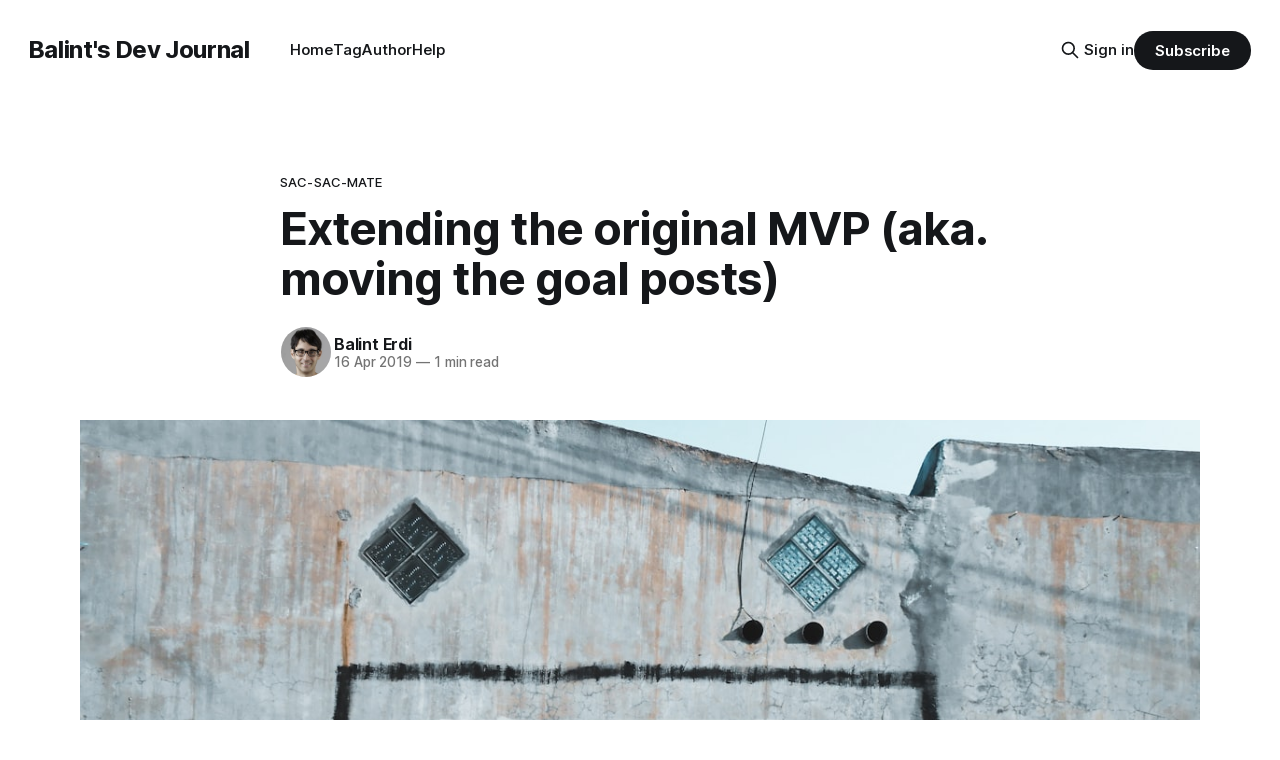

--- FILE ---
content_type: text/html; charset=utf-8
request_url: https://devjournal.balinterdi.com/extending-the-original-mvp/
body_size: 7674
content:
<!DOCTYPE html>
<html lang="en">
<head>

    <title>Extending the original MVP (aka. moving the goal posts)</title>
    <meta charset="utf-8">
    <meta name="viewport" content="width=device-width, initial-scale=1.0">
    
    <link rel="preload" as="style" href="https://devjournal.balinterdi.com/assets/built/screen.css?v=c20326dc68">
    <link rel="preload" as="script" href="https://devjournal.balinterdi.com/assets/built/source.js?v=c20326dc68">
    
    <link rel="preload" as="font" type="font/woff2" href="https://devjournal.balinterdi.com/assets/fonts/inter-roman.woff2?v=c20326dc68" crossorigin="anonymous">
<style>
    @font-face {
        font-family: "Inter";
        font-style: normal;
        font-weight: 100 900;
        font-display: optional;
        src: url(https://devjournal.balinterdi.com/assets/fonts/inter-roman.woff2?v=c20326dc68) format("woff2");
        unicode-range: U+0000-00FF, U+0131, U+0152-0153, U+02BB-02BC, U+02C6, U+02DA, U+02DC, U+0304, U+0308, U+0329, U+2000-206F, U+2074, U+20AC, U+2122, U+2191, U+2193, U+2212, U+2215, U+FEFF, U+FFFD;
    }
</style>

    <link rel="stylesheet" type="text/css" href="https://devjournal.balinterdi.com/assets/built/screen.css?v=c20326dc68">

    <style>
        :root {
            --background-color: #ffffff
        }
    </style>

    <script>
        /* The script for calculating the color contrast has been taken from
        https://gomakethings.com/dynamically-changing-the-text-color-based-on-background-color-contrast-with-vanilla-js/ */
        var accentColor = getComputedStyle(document.documentElement).getPropertyValue('--background-color');
        accentColor = accentColor.trim().slice(1);

        if (accentColor.length === 3) {
            accentColor = accentColor[0] + accentColor[0] + accentColor[1] + accentColor[1] + accentColor[2] + accentColor[2];
        }

        var r = parseInt(accentColor.substr(0, 2), 16);
        var g = parseInt(accentColor.substr(2, 2), 16);
        var b = parseInt(accentColor.substr(4, 2), 16);
        var yiq = ((r * 299) + (g * 587) + (b * 114)) / 1000;
        var textColor = (yiq >= 128) ? 'dark' : 'light';

        document.documentElement.className = `has-${textColor}-text`;
    </script>

    <link rel="canonical" href="https://devjournal.balinterdi.com/extending-the-original-mvp/">
    <meta name="referrer" content="no-referrer-when-downgrade">
    
    <meta property="og:site_name" content="Balint&#x27;s Dev Journal">
    <meta property="og:type" content="article">
    <meta property="og:title" content="Extending the original MVP (aka. moving the goal posts)">
    <meta property="og:description" content="At this point, I realized I&#x27;ve completed the pieces needed for my original,
self-inflicted MVP [https://devjournal.balinterdi.com/coming-up-with-an-mvp] .

However, I reckon that MVP wasn&#x27;t ambitious enough. At the risk of moving the
goal posts, I can now think of two features I&#x27;d like to extend the application
with">
    <meta property="og:url" content="https://devjournal.balinterdi.com/extending-the-original-mvp/">
    <meta property="og:image" content="https://images.unsplash.com/photo-1533322626998-7fe6c3d479ca?ixlib&#x3D;rb-1.2.1&amp;q&#x3D;80&amp;fm&#x3D;jpg&amp;crop&#x3D;entropy&amp;cs&#x3D;tinysrgb&amp;w&#x3D;1080&amp;fit&#x3D;max&amp;ixid&#x3D;eyJhcHBfaWQiOjExNzczfQ">
    <meta property="article:published_time" content="2019-04-16T08:32:34.000Z">
    <meta property="article:modified_time" content="2019-04-16T08:32:34.000Z">
    <meta property="article:tag" content="sac-sac-mate">
    <meta property="article:tag" content="thinking">
    
    <meta property="article:publisher" content="https://www.facebook.com/ghost">
    <meta name="twitter:card" content="summary_large_image">
    <meta name="twitter:title" content="Extending the original MVP (aka. moving the goal posts)">
    <meta name="twitter:description" content="At this point, I realized I&#x27;ve completed the pieces needed for my original,
self-inflicted MVP [https://devjournal.balinterdi.com/coming-up-with-an-mvp] .

However, I reckon that MVP wasn&#x27;t ambitious enough. At the risk of moving the
goal posts, I can now think of two features I&#x27;d like to extend the application
with">
    <meta name="twitter:url" content="https://devjournal.balinterdi.com/extending-the-original-mvp/">
    <meta name="twitter:image" content="https://images.unsplash.com/photo-1533322626998-7fe6c3d479ca?ixlib&#x3D;rb-1.2.1&amp;q&#x3D;80&amp;fm&#x3D;jpg&amp;crop&#x3D;entropy&amp;cs&#x3D;tinysrgb&amp;w&#x3D;1080&amp;fit&#x3D;max&amp;ixid&#x3D;eyJhcHBfaWQiOjExNzczfQ">
    <meta name="twitter:label1" content="Written by">
    <meta name="twitter:data1" content="Balint Erdi">
    <meta name="twitter:label2" content="Filed under">
    <meta name="twitter:data2" content="sac-sac-mate, thinking">
    <meta name="twitter:site" content="@baaz">
    <meta name="twitter:creator" content="@baaz">
    <meta property="og:image:width" content="1080">
    <meta property="og:image:height" content="608">
    
    <script type="application/ld+json">
{
    "@context": "https://schema.org",
    "@type": "Article",
    "publisher": {
        "@type": "Organization",
        "name": "Balint&#x27;s Dev Journal",
        "url": "https://devjournal.balinterdi.com/",
        "logo": {
            "@type": "ImageObject",
            "url": "https://devjournal.balinterdi.com/favicon.ico",
            "width": 48,
            "height": 48
        }
    },
    "author": {
        "@type": "Person",
        "name": "Balint Erdi",
        "image": {
            "@type": "ImageObject",
            "url": "//www.gravatar.com/avatar/891a8ee280b3722a080a7f7e47b53417?s=250&d=mm&r=x",
            "width": 250,
            "height": 250
        },
        "url": "https://devjournal.balinterdi.com/author/balint/",
        "sameAs": [
            "https://balinterdi.com",
            "https://x.com/baaz"
        ]
    },
    "headline": "Extending the original MVP (aka. moving the goal posts)",
    "url": "https://devjournal.balinterdi.com/extending-the-original-mvp/",
    "datePublished": "2019-04-16T08:32:34.000Z",
    "dateModified": "2019-04-16T08:32:34.000Z",
    "image": {
        "@type": "ImageObject",
        "url": "https://images.unsplash.com/photo-1533322626998-7fe6c3d479ca?ixlib=rb-1.2.1&q=80&fm=jpg&crop=entropy&cs=tinysrgb&w=1080&fit=max&ixid=eyJhcHBfaWQiOjExNzczfQ",
        "width": 1080,
        "height": 608
    },
    "keywords": "sac-sac-mate, thinking",
    "description": "At this point, I realized I&#x27;ve completed the pieces needed for my original,\nself-inflicted MVP [https://devjournal.balinterdi.com/coming-up-with-an-mvp] .\n\nHowever, I reckon that MVP wasn&#x27;t ambitious enough. At the risk of moving the\ngoal posts, I can now think of two features I&#x27;d like to extend the application\nwith before considering it an MVP.\n\n 1. Add the ability of stepping through a game on the Game details page. Chess\n    enthusiasts should be able to use either the prev and next buttons o",
    "mainEntityOfPage": "https://devjournal.balinterdi.com/extending-the-original-mvp/"
}
    </script>

    <meta name="generator" content="Ghost 6.13">
    <link rel="alternate" type="application/rss+xml" title="Balint&#x27;s Dev Journal" href="https://devjournal.balinterdi.com/rss/">
    <script defer src="https://cdn.jsdelivr.net/ghost/portal@~2.56/umd/portal.min.js" data-i18n="true" data-ghost="https://devjournal.balinterdi.com/" data-key="9a8df1eb4903e8d9c0244fa3c3" data-api="https://balinterdi.ghost.io/ghost/api/content/" data-locale="en" crossorigin="anonymous"></script><style id="gh-members-styles">.gh-post-upgrade-cta-content,
.gh-post-upgrade-cta {
    display: flex;
    flex-direction: column;
    align-items: center;
    font-family: -apple-system, BlinkMacSystemFont, 'Segoe UI', Roboto, Oxygen, Ubuntu, Cantarell, 'Open Sans', 'Helvetica Neue', sans-serif;
    text-align: center;
    width: 100%;
    color: #ffffff;
    font-size: 16px;
}

.gh-post-upgrade-cta-content {
    border-radius: 8px;
    padding: 40px 4vw;
}

.gh-post-upgrade-cta h2 {
    color: #ffffff;
    font-size: 28px;
    letter-spacing: -0.2px;
    margin: 0;
    padding: 0;
}

.gh-post-upgrade-cta p {
    margin: 20px 0 0;
    padding: 0;
}

.gh-post-upgrade-cta small {
    font-size: 16px;
    letter-spacing: -0.2px;
}

.gh-post-upgrade-cta a {
    color: #ffffff;
    cursor: pointer;
    font-weight: 500;
    box-shadow: none;
    text-decoration: underline;
}

.gh-post-upgrade-cta a:hover {
    color: #ffffff;
    opacity: 0.8;
    box-shadow: none;
    text-decoration: underline;
}

.gh-post-upgrade-cta a.gh-btn {
    display: block;
    background: #ffffff;
    text-decoration: none;
    margin: 28px 0 0;
    padding: 8px 18px;
    border-radius: 4px;
    font-size: 16px;
    font-weight: 600;
}

.gh-post-upgrade-cta a.gh-btn:hover {
    opacity: 0.92;
}</style>
    <script defer src="https://cdn.jsdelivr.net/ghost/sodo-search@~1.8/umd/sodo-search.min.js" data-key="9a8df1eb4903e8d9c0244fa3c3" data-styles="https://cdn.jsdelivr.net/ghost/sodo-search@~1.8/umd/main.css" data-sodo-search="https://balinterdi.ghost.io/" data-locale="en" crossorigin="anonymous"></script>
    
    <link href="https://devjournal.balinterdi.com/webmentions/receive/" rel="webmention">
    <script defer src="/public/cards.min.js?v=c20326dc68"></script>
    <link rel="stylesheet" type="text/css" href="/public/cards.min.css?v=c20326dc68">
    <script defer src="/public/member-attribution.min.js?v=c20326dc68"></script>
    <script defer src="/public/ghost-stats.min.js?v=c20326dc68" data-stringify-payload="false" data-datasource="analytics_events" data-storage="localStorage" data-host="https://devjournal.balinterdi.com/.ghost/analytics/api/v1/page_hit"  tb_site_uuid="15fd1c27-6155-4723-a580-bdacdc255001" tb_post_uuid="7a766d43-6557-47bd-943c-2323908896be" tb_post_type="post" tb_member_uuid="undefined" tb_member_status="undefined"></script><style>:root {--ghost-accent-color: #15171A;}</style>
    <link href="https://cdnjs.cloudflare.com/ajax/libs/prism/1.15.0/components/prism-css.min.js" rel="stylesheet" />
<!-- Global site tag (gtag.js) - Google Analytics -->
<script async src="https://www.googletagmanager.com/gtag/js?id=UA-12299794-7"></script>
<script>
  window.dataLayer = window.dataLayer || [];
  function gtag(){dataLayer.push(arguments);}
  gtag('js', new Date());

  gtag('config', 'UA-12299794-7');
</script>

</head>
<body class="post-template tag-sac-sac-mate tag-thinking has-sans-title has-sans-body">

<div class="gh-viewport">
    
    <header id="gh-navigation" class="gh-navigation is-left-logo gh-outer">
    <div class="gh-navigation-inner gh-inner">

        <div class="gh-navigation-brand">
            <a class="gh-navigation-logo is-title" href="https://devjournal.balinterdi.com">
                    Balint&#x27;s Dev Journal
            </a>
            <button class="gh-search gh-icon-button" aria-label="Search this site" data-ghost-search>
    <svg xmlns="http://www.w3.org/2000/svg" fill="none" viewBox="0 0 24 24" stroke="currentColor" stroke-width="2" width="20" height="20"><path stroke-linecap="round" stroke-linejoin="round" d="M21 21l-6-6m2-5a7 7 0 11-14 0 7 7 0 0114 0z"></path></svg></button>            <button class="gh-burger gh-icon-button" aria-label="Menu">
                <svg xmlns="http://www.w3.org/2000/svg" width="24" height="24" fill="currentColor" viewBox="0 0 256 256"><path d="M224,128a8,8,0,0,1-8,8H40a8,8,0,0,1,0-16H216A8,8,0,0,1,224,128ZM40,72H216a8,8,0,0,0,0-16H40a8,8,0,0,0,0,16ZM216,184H40a8,8,0,0,0,0,16H216a8,8,0,0,0,0-16Z"></path></svg>                <svg xmlns="http://www.w3.org/2000/svg" width="24" height="24" fill="currentColor" viewBox="0 0 256 256"><path d="M205.66,194.34a8,8,0,0,1-11.32,11.32L128,139.31,61.66,205.66a8,8,0,0,1-11.32-11.32L116.69,128,50.34,61.66A8,8,0,0,1,61.66,50.34L128,116.69l66.34-66.35a8,8,0,0,1,11.32,11.32L139.31,128Z"></path></svg>            </button>
        </div>

        <nav class="gh-navigation-menu">
            <ul class="nav">
    <li class="nav-home"><a href="https://devjournal.balinterdi.com/">Home</a></li>
    <li class="nav-tag"><a href="https://devjournal.balinterdi.com/tag/getting-started/">Tag</a></li>
    <li class="nav-author"><a href="https://devjournal.balinterdi.com/author/ghost/">Author</a></li>
    <li class="nav-help"><a href="https://docs.ghost.org">Help</a></li>
</ul>

        </nav>

        <div class="gh-navigation-actions">
                <button class="gh-search gh-icon-button" aria-label="Search this site" data-ghost-search>
    <svg xmlns="http://www.w3.org/2000/svg" fill="none" viewBox="0 0 24 24" stroke="currentColor" stroke-width="2" width="20" height="20"><path stroke-linecap="round" stroke-linejoin="round" d="M21 21l-6-6m2-5a7 7 0 11-14 0 7 7 0 0114 0z"></path></svg></button>                <div class="gh-navigation-members">
                            <a href="#/portal/signin" data-portal="signin">Sign in</a>
                                <a class="gh-button" href="#/portal/signup" data-portal="signup">Subscribe</a>
                </div>
        </div>

    </div>
</header>

    

<main class="gh-main">

    <article class="gh-article post tag-sac-sac-mate tag-thinking">

        <header class="gh-article-header gh-canvas">

                <a class="gh-article-tag" href="https://devjournal.balinterdi.com/tag/sac-sac-mate/">sac-sac-mate</a>
            <h1 class="gh-article-title is-title">Extending the original MVP (aka. moving the goal posts)</h1>

            <div class="gh-article-meta">
                <div class="gh-article-author-image instapaper_ignore">
                            <a href="/author/balint/">
                                <img class="author-profile-image" src="//www.gravatar.com/avatar/891a8ee280b3722a080a7f7e47b53417?s&#x3D;250&amp;d&#x3D;mm&amp;r&#x3D;x" alt="Balint Erdi">
                            </a>
                </div>
                <div class="gh-article-meta-wrapper">
                    <h4 class="gh-article-author-name"><a href="/author/balint/">Balint Erdi</a></h4>
                    <div class="gh-article-meta-content">
                        <time class="gh-article-meta-date" datetime="2019-04-16">16 Apr 2019</time>
                            <span class="gh-article-meta-length"><span class="bull">—</span> 1 min read</span>
                    </div>
                </div>
            </div>

                <figure class="gh-article-image">
        <img
            srcset="https://images.unsplash.com/photo-1533322626998-7fe6c3d479ca?ixlib&#x3D;rb-1.2.1&amp;q&#x3D;80&amp;fm&#x3D;jpg&amp;crop&#x3D;entropy&amp;cs&#x3D;tinysrgb&amp;fit&#x3D;max&amp;ixid&#x3D;eyJhcHBfaWQiOjExNzczfQ&amp;w&#x3D;320 320w,
                    https://images.unsplash.com/photo-1533322626998-7fe6c3d479ca?ixlib&#x3D;rb-1.2.1&amp;q&#x3D;80&amp;fm&#x3D;jpg&amp;crop&#x3D;entropy&amp;cs&#x3D;tinysrgb&amp;fit&#x3D;max&amp;ixid&#x3D;eyJhcHBfaWQiOjExNzczfQ&amp;w&#x3D;600 600w,
                    https://images.unsplash.com/photo-1533322626998-7fe6c3d479ca?ixlib&#x3D;rb-1.2.1&amp;q&#x3D;80&amp;fm&#x3D;jpg&amp;crop&#x3D;entropy&amp;cs&#x3D;tinysrgb&amp;fit&#x3D;max&amp;ixid&#x3D;eyJhcHBfaWQiOjExNzczfQ&amp;w&#x3D;960 960w,
                    https://images.unsplash.com/photo-1533322626998-7fe6c3d479ca?ixlib&#x3D;rb-1.2.1&amp;q&#x3D;80&amp;fm&#x3D;jpg&amp;crop&#x3D;entropy&amp;cs&#x3D;tinysrgb&amp;fit&#x3D;max&amp;ixid&#x3D;eyJhcHBfaWQiOjExNzczfQ&amp;w&#x3D;1200 1200w,
                    https://images.unsplash.com/photo-1533322626998-7fe6c3d479ca?ixlib&#x3D;rb-1.2.1&amp;q&#x3D;80&amp;fm&#x3D;jpg&amp;crop&#x3D;entropy&amp;cs&#x3D;tinysrgb&amp;fit&#x3D;max&amp;ixid&#x3D;eyJhcHBfaWQiOjExNzczfQ&amp;w&#x3D;2000 2000w"
            sizes="(max-width: 1200px) 100vw, 1120px"
            src="https://images.unsplash.com/photo-1533322626998-7fe6c3d479ca?ixlib&#x3D;rb-1.2.1&amp;q&#x3D;80&amp;fm&#x3D;jpg&amp;crop&#x3D;entropy&amp;cs&#x3D;tinysrgb&amp;fit&#x3D;max&amp;ixid&#x3D;eyJhcHBfaWQiOjExNzczfQ&amp;w&#x3D;1200"
            alt="Extending the original MVP (aka. moving the goal posts)"
        >
    </figure>

        </header>

        <section class="gh-content gh-canvas is-body">
            <p>At this point, I realized I've completed the pieces needed for <a href="https://devjournal.balinterdi.com/coming-up-with-an-mvp">my original, self-inflicted MVP</a> .</p><p>However, I reckon that MVP wasn't ambitious enough. At the risk of moving the goal posts, I can now think of two features I'd like to extend the application with before considering it an MVP.</p><ol><li>Add the ability of stepping through a game on the <strong>Game details page</strong>. Chess enthusiasts should be able to use either the prev and next buttons or the keyboard (on devices where this is applicable) to go through each move. The chess board naturally should reflect the move the visitor is at.</li><li>Add some real data. I maintain that having real Elo rankings for the players is not important for the MVP. However, as I was working on the Game details page , I realized that the ability to go through real games would add a lot of value to the app. At the same time, adding maybe 10-20 games to the "database" wouldn't mean a lot of effort, so why not do it?</li></ol><p>Once these features are finished, I'm going to put the app live so that people can play with it and report errors.</p><p>Now, onto some coding, this is so much fun!</p>
        </section>

    </article>


</main>


            <section class="gh-container is-grid gh-outer">
                <div class="gh-container-inner gh-inner">
                    <h2 class="gh-container-title">Read more</h2>
                    <div class="gh-feed">
                            <article class="gh-card post featured">
    <a class="gh-card-link" href="/do-pair-programming/">
            <figure class="gh-card-image">
                <img
                    srcset="https://images.unsplash.com/photo-1514996937319-344454492b37?crop&#x3D;entropy&amp;cs&#x3D;tinysrgb&amp;fit&#x3D;max&amp;fm&#x3D;webp&amp;ixid&#x3D;M3wxMTc3M3wwfDF8c2VhcmNofDF8fHBhaXIlMjBwcm9ncmFtbWluZ3xlbnwwfHx8fDE3MzgxMzQ0ODl8MA&amp;ixlib&#x3D;rb-4.0.3&amp;q&#x3D;80&amp;w&#x3D;160 160w,
                            https://images.unsplash.com/photo-1514996937319-344454492b37?crop&#x3D;entropy&amp;cs&#x3D;tinysrgb&amp;fit&#x3D;max&amp;fm&#x3D;webp&amp;ixid&#x3D;M3wxMTc3M3wwfDF8c2VhcmNofDF8fHBhaXIlMjBwcm9ncmFtbWluZ3xlbnwwfHx8fDE3MzgxMzQ0ODl8MA&amp;ixlib&#x3D;rb-4.0.3&amp;q&#x3D;80&amp;w&#x3D;320 320w,
                            https://images.unsplash.com/photo-1514996937319-344454492b37?crop&#x3D;entropy&amp;cs&#x3D;tinysrgb&amp;fit&#x3D;max&amp;fm&#x3D;webp&amp;ixid&#x3D;M3wxMTc3M3wwfDF8c2VhcmNofDF8fHBhaXIlMjBwcm9ncmFtbWluZ3xlbnwwfHx8fDE3MzgxMzQ0ODl8MA&amp;ixlib&#x3D;rb-4.0.3&amp;q&#x3D;80&amp;w&#x3D;600 600w,
                            https://images.unsplash.com/photo-1514996937319-344454492b37?crop&#x3D;entropy&amp;cs&#x3D;tinysrgb&amp;fit&#x3D;max&amp;fm&#x3D;webp&amp;ixid&#x3D;M3wxMTc3M3wwfDF8c2VhcmNofDF8fHBhaXIlMjBwcm9ncmFtbWluZ3xlbnwwfHx8fDE3MzgxMzQ0ODl8MA&amp;ixlib&#x3D;rb-4.0.3&amp;q&#x3D;80&amp;w&#x3D;960 960w,
                            https://images.unsplash.com/photo-1514996937319-344454492b37?crop&#x3D;entropy&amp;cs&#x3D;tinysrgb&amp;fit&#x3D;max&amp;fm&#x3D;webp&amp;ixid&#x3D;M3wxMTc3M3wwfDF8c2VhcmNofDF8fHBhaXIlMjBwcm9ncmFtbWluZ3xlbnwwfHx8fDE3MzgxMzQ0ODl8MA&amp;ixlib&#x3D;rb-4.0.3&amp;q&#x3D;80&amp;w&#x3D;1200 1200w,
                            https://images.unsplash.com/photo-1514996937319-344454492b37?crop&#x3D;entropy&amp;cs&#x3D;tinysrgb&amp;fit&#x3D;max&amp;fm&#x3D;webp&amp;ixid&#x3D;M3wxMTc3M3wwfDF8c2VhcmNofDF8fHBhaXIlMjBwcm9ncmFtbWluZ3xlbnwwfHx8fDE3MzgxMzQ0ODl8MA&amp;ixlib&#x3D;rb-4.0.3&amp;q&#x3D;80&amp;w&#x3D;2000 2000w"
                    sizes="320px"
                    src="https://images.unsplash.com/photo-1514996937319-344454492b37?crop&#x3D;entropy&amp;cs&#x3D;tinysrgb&amp;fit&#x3D;max&amp;fm&#x3D;jpg&amp;ixid&#x3D;M3wxMTc3M3wwfDF8c2VhcmNofDF8fHBhaXIlMjBwcm9ncmFtbWluZ3xlbnwwfHx8fDE3MzgxMzQ0ODl8MA&amp;ixlib&#x3D;rb-4.0.3&amp;q&#x3D;80&amp;w&#x3D;600"
                    alt="Two developers pair programming"
                    loading="lazy"
                >
            </figure>
        <div class="gh-card-wrapper">
            <h3 class="gh-card-title is-title">Do pair programming</h3>
                    <p class="gh-card-excerpt is-body">What&#39;s better than writing code alone, with your favorite concentration music playing in your ears?

Coding with a pair that points out every time you make an error and keeps you from spending five minutes finding the best concentration music and fifteen minutes browsing your social media feed.</p>
            <footer class="gh-card-meta">
<!--
             -->                    <time class="gh-card-date" datetime="2025-01-29">29 Jan 2025</time>
                <!--
         --></footer>
        </div>
    </a>
</article>
                            <article class="gh-card post featured">
    <a class="gh-card-link" href="/improve-your-communication/">
            <figure class="gh-card-image">
                <img
                    srcset="https://images.unsplash.com/photo-1486312338219-ce68d2c6f44d?crop&#x3D;entropy&amp;cs&#x3D;tinysrgb&amp;fit&#x3D;max&amp;fm&#x3D;webp&amp;ixid&#x3D;M3wxMTc3M3wwfDF8c2VhcmNofDJ8fGtleWJvYXJkJTIwd3JpdGluZ3xlbnwwfHx8fDE3Mzc0NjYzODZ8MA&amp;ixlib&#x3D;rb-4.0.3&amp;q&#x3D;80&amp;w&#x3D;160 160w,
                            https://images.unsplash.com/photo-1486312338219-ce68d2c6f44d?crop&#x3D;entropy&amp;cs&#x3D;tinysrgb&amp;fit&#x3D;max&amp;fm&#x3D;webp&amp;ixid&#x3D;M3wxMTc3M3wwfDF8c2VhcmNofDJ8fGtleWJvYXJkJTIwd3JpdGluZ3xlbnwwfHx8fDE3Mzc0NjYzODZ8MA&amp;ixlib&#x3D;rb-4.0.3&amp;q&#x3D;80&amp;w&#x3D;320 320w,
                            https://images.unsplash.com/photo-1486312338219-ce68d2c6f44d?crop&#x3D;entropy&amp;cs&#x3D;tinysrgb&amp;fit&#x3D;max&amp;fm&#x3D;webp&amp;ixid&#x3D;M3wxMTc3M3wwfDF8c2VhcmNofDJ8fGtleWJvYXJkJTIwd3JpdGluZ3xlbnwwfHx8fDE3Mzc0NjYzODZ8MA&amp;ixlib&#x3D;rb-4.0.3&amp;q&#x3D;80&amp;w&#x3D;600 600w,
                            https://images.unsplash.com/photo-1486312338219-ce68d2c6f44d?crop&#x3D;entropy&amp;cs&#x3D;tinysrgb&amp;fit&#x3D;max&amp;fm&#x3D;webp&amp;ixid&#x3D;M3wxMTc3M3wwfDF8c2VhcmNofDJ8fGtleWJvYXJkJTIwd3JpdGluZ3xlbnwwfHx8fDE3Mzc0NjYzODZ8MA&amp;ixlib&#x3D;rb-4.0.3&amp;q&#x3D;80&amp;w&#x3D;960 960w,
                            https://images.unsplash.com/photo-1486312338219-ce68d2c6f44d?crop&#x3D;entropy&amp;cs&#x3D;tinysrgb&amp;fit&#x3D;max&amp;fm&#x3D;webp&amp;ixid&#x3D;M3wxMTc3M3wwfDF8c2VhcmNofDJ8fGtleWJvYXJkJTIwd3JpdGluZ3xlbnwwfHx8fDE3Mzc0NjYzODZ8MA&amp;ixlib&#x3D;rb-4.0.3&amp;q&#x3D;80&amp;w&#x3D;1200 1200w,
                            https://images.unsplash.com/photo-1486312338219-ce68d2c6f44d?crop&#x3D;entropy&amp;cs&#x3D;tinysrgb&amp;fit&#x3D;max&amp;fm&#x3D;webp&amp;ixid&#x3D;M3wxMTc3M3wwfDF8c2VhcmNofDJ8fGtleWJvYXJkJTIwd3JpdGluZ3xlbnwwfHx8fDE3Mzc0NjYzODZ8MA&amp;ixlib&#x3D;rb-4.0.3&amp;q&#x3D;80&amp;w&#x3D;2000 2000w"
                    sizes="320px"
                    src="https://images.unsplash.com/photo-1486312338219-ce68d2c6f44d?crop&#x3D;entropy&amp;cs&#x3D;tinysrgb&amp;fit&#x3D;max&amp;fm&#x3D;jpg&amp;ixid&#x3D;M3wxMTc3M3wwfDF8c2VhcmNofDJ8fGtleWJvYXJkJTIwd3JpdGluZ3xlbnwwfHx8fDE3Mzc0NjYzODZ8MA&amp;ixlib&#x3D;rb-4.0.3&amp;q&#x3D;80&amp;w&#x3D;600"
                    alt="Somebody typing on a Macbook notebook"
                    loading="lazy"
                >
            </figure>
        <div class="gh-card-wrapper">
            <h3 class="gh-card-title is-title">Improve Your Communication</h3>
                    <p class="gh-card-excerpt is-body">Unless you work on your side projects alone and don&#39;t want to tell anyone about them, you need to be able to tell others what you did, what you want to do, and why.


10x engineers

There&#39;s a lot of talk about 10x engineers. The jury</p>
            <footer class="gh-card-meta">
<!--
             -->                    <time class="gh-card-date" datetime="2025-01-21">21 Jan 2025</time>
                <!--
         --></footer>
        </div>
    </a>
</article>
                            <article class="gh-card post featured">
    <a class="gh-card-link" href="/to-have-a-sharp-mind-take-care-of-your-body/">
            <figure class="gh-card-image">
                <img
                    srcset="https://images.unsplash.com/photo-1486218119243-13883505764c?crop&#x3D;entropy&amp;cs&#x3D;tinysrgb&amp;fit&#x3D;max&amp;fm&#x3D;webp&amp;ixid&#x3D;M3wxMTc3M3wwfDF8c2VhcmNofDE0fHxydW5uaW5nfGVufDB8fHx8MTczNTc0MTEzNnww&amp;ixlib&#x3D;rb-4.0.3&amp;q&#x3D;80&amp;w&#x3D;160 160w,
                            https://images.unsplash.com/photo-1486218119243-13883505764c?crop&#x3D;entropy&amp;cs&#x3D;tinysrgb&amp;fit&#x3D;max&amp;fm&#x3D;webp&amp;ixid&#x3D;M3wxMTc3M3wwfDF8c2VhcmNofDE0fHxydW5uaW5nfGVufDB8fHx8MTczNTc0MTEzNnww&amp;ixlib&#x3D;rb-4.0.3&amp;q&#x3D;80&amp;w&#x3D;320 320w,
                            https://images.unsplash.com/photo-1486218119243-13883505764c?crop&#x3D;entropy&amp;cs&#x3D;tinysrgb&amp;fit&#x3D;max&amp;fm&#x3D;webp&amp;ixid&#x3D;M3wxMTc3M3wwfDF8c2VhcmNofDE0fHxydW5uaW5nfGVufDB8fHx8MTczNTc0MTEzNnww&amp;ixlib&#x3D;rb-4.0.3&amp;q&#x3D;80&amp;w&#x3D;600 600w,
                            https://images.unsplash.com/photo-1486218119243-13883505764c?crop&#x3D;entropy&amp;cs&#x3D;tinysrgb&amp;fit&#x3D;max&amp;fm&#x3D;webp&amp;ixid&#x3D;M3wxMTc3M3wwfDF8c2VhcmNofDE0fHxydW5uaW5nfGVufDB8fHx8MTczNTc0MTEzNnww&amp;ixlib&#x3D;rb-4.0.3&amp;q&#x3D;80&amp;w&#x3D;960 960w,
                            https://images.unsplash.com/photo-1486218119243-13883505764c?crop&#x3D;entropy&amp;cs&#x3D;tinysrgb&amp;fit&#x3D;max&amp;fm&#x3D;webp&amp;ixid&#x3D;M3wxMTc3M3wwfDF8c2VhcmNofDE0fHxydW5uaW5nfGVufDB8fHx8MTczNTc0MTEzNnww&amp;ixlib&#x3D;rb-4.0.3&amp;q&#x3D;80&amp;w&#x3D;1200 1200w,
                            https://images.unsplash.com/photo-1486218119243-13883505764c?crop&#x3D;entropy&amp;cs&#x3D;tinysrgb&amp;fit&#x3D;max&amp;fm&#x3D;webp&amp;ixid&#x3D;M3wxMTc3M3wwfDF8c2VhcmNofDE0fHxydW5uaW5nfGVufDB8fHx8MTczNTc0MTEzNnww&amp;ixlib&#x3D;rb-4.0.3&amp;q&#x3D;80&amp;w&#x3D;2000 2000w"
                    sizes="320px"
                    src="https://images.unsplash.com/photo-1486218119243-13883505764c?crop&#x3D;entropy&amp;cs&#x3D;tinysrgb&amp;fit&#x3D;max&amp;fm&#x3D;jpg&amp;ixid&#x3D;M3wxMTc3M3wwfDF8c2VhcmNofDE0fHxydW5uaW5nfGVufDB8fHx8MTczNTc0MTEzNnww&amp;ixlib&#x3D;rb-4.0.3&amp;q&#x3D;80&amp;w&#x3D;600"
                    alt="Man running on a trail"
                    loading="lazy"
                >
            </figure>
        <div class="gh-card-wrapper">
            <h3 class="gh-card-title is-title">To have a sharp mind, take care of your body</h3>
                <p class="gh-card-excerpt is-body">Paying attention to your body and taking the time to keep it in good shape benefits your mind enormously. Thus, it will help you become not only an effective but also a healthy and happy developer, too.</p>
            <footer class="gh-card-meta">
<!--
             -->                    <time class="gh-card-date" datetime="2025-01-01">01 Jan 2025</time>
                <!--
         --></footer>
        </div>
    </a>
</article>
                            <article class="gh-card post featured">
    <a class="gh-card-link" href="/know-your-tools-and-hone-them/">
            <figure class="gh-card-image">
                <img
                    srcset="https://images.unsplash.com/reserve/oIpwxeeSPy1cnwYpqJ1w_Dufer%20Collateral%20test.jpg?crop&#x3D;entropy&amp;cs&#x3D;tinysrgb&amp;fit&#x3D;max&amp;fm&#x3D;webp&amp;ixid&#x3D;M3wxMTc3M3wwfDF8c2VhcmNofDN8fGNhcnBlbnRlciUyMHRvb2xib3h8ZW58MHx8fHwxNzMyODcwMTA3fDA&amp;ixlib&#x3D;rb-4.0.3&amp;q&#x3D;80&amp;w&#x3D;160 160w,
                            https://images.unsplash.com/reserve/oIpwxeeSPy1cnwYpqJ1w_Dufer%20Collateral%20test.jpg?crop&#x3D;entropy&amp;cs&#x3D;tinysrgb&amp;fit&#x3D;max&amp;fm&#x3D;webp&amp;ixid&#x3D;M3wxMTc3M3wwfDF8c2VhcmNofDN8fGNhcnBlbnRlciUyMHRvb2xib3h8ZW58MHx8fHwxNzMyODcwMTA3fDA&amp;ixlib&#x3D;rb-4.0.3&amp;q&#x3D;80&amp;w&#x3D;320 320w,
                            https://images.unsplash.com/reserve/oIpwxeeSPy1cnwYpqJ1w_Dufer%20Collateral%20test.jpg?crop&#x3D;entropy&amp;cs&#x3D;tinysrgb&amp;fit&#x3D;max&amp;fm&#x3D;webp&amp;ixid&#x3D;M3wxMTc3M3wwfDF8c2VhcmNofDN8fGNhcnBlbnRlciUyMHRvb2xib3h8ZW58MHx8fHwxNzMyODcwMTA3fDA&amp;ixlib&#x3D;rb-4.0.3&amp;q&#x3D;80&amp;w&#x3D;600 600w,
                            https://images.unsplash.com/reserve/oIpwxeeSPy1cnwYpqJ1w_Dufer%20Collateral%20test.jpg?crop&#x3D;entropy&amp;cs&#x3D;tinysrgb&amp;fit&#x3D;max&amp;fm&#x3D;webp&amp;ixid&#x3D;M3wxMTc3M3wwfDF8c2VhcmNofDN8fGNhcnBlbnRlciUyMHRvb2xib3h8ZW58MHx8fHwxNzMyODcwMTA3fDA&amp;ixlib&#x3D;rb-4.0.3&amp;q&#x3D;80&amp;w&#x3D;960 960w,
                            https://images.unsplash.com/reserve/oIpwxeeSPy1cnwYpqJ1w_Dufer%20Collateral%20test.jpg?crop&#x3D;entropy&amp;cs&#x3D;tinysrgb&amp;fit&#x3D;max&amp;fm&#x3D;webp&amp;ixid&#x3D;M3wxMTc3M3wwfDF8c2VhcmNofDN8fGNhcnBlbnRlciUyMHRvb2xib3h8ZW58MHx8fHwxNzMyODcwMTA3fDA&amp;ixlib&#x3D;rb-4.0.3&amp;q&#x3D;80&amp;w&#x3D;1200 1200w,
                            https://images.unsplash.com/reserve/oIpwxeeSPy1cnwYpqJ1w_Dufer%20Collateral%20test.jpg?crop&#x3D;entropy&amp;cs&#x3D;tinysrgb&amp;fit&#x3D;max&amp;fm&#x3D;webp&amp;ixid&#x3D;M3wxMTc3M3wwfDF8c2VhcmNofDN8fGNhcnBlbnRlciUyMHRvb2xib3h8ZW58MHx8fHwxNzMyODcwMTA3fDA&amp;ixlib&#x3D;rb-4.0.3&amp;q&#x3D;80&amp;w&#x3D;2000 2000w"
                    sizes="320px"
                    src="https://images.unsplash.com/reserve/oIpwxeeSPy1cnwYpqJ1w_Dufer%20Collateral%20test.jpg?crop&#x3D;entropy&amp;cs&#x3D;tinysrgb&amp;fit&#x3D;max&amp;fm&#x3D;jpg&amp;ixid&#x3D;M3wxMTc3M3wwfDF8c2VhcmNofDN8fGNhcnBlbnRlciUyMHRvb2xib3h8ZW58MHx8fHwxNzMyODcwMTA3fDA&amp;ixlib&#x3D;rb-4.0.3&amp;q&#x3D;80&amp;w&#x3D;600"
                    alt="Carpenter&#x27;s tools – and a coffee mug"
                    loading="lazy"
                >
            </figure>
        <div class="gh-card-wrapper">
            <h3 class="gh-card-title is-title">Know your tools – and hone them</h3>
                    <p class="gh-card-excerpt is-body">Software development is much more than churning out code and learning new programming languages or frameworks, which is a fact I&#39;m also trying to prove with this book.

All good craftsmen know their tools inside out. We, software developers, are craftsmen, too, and should do likewise.


Tools everywhere</p>
            <footer class="gh-card-meta">
<!--
             -->                    <time class="gh-card-date" datetime="2024-11-29">29 Nov 2024</time>
                <!--
         --></footer>
        </div>
    </a>
</article>
                    </div>
                </div>
            </section>

    
    <footer class="gh-footer gh-outer">
    <div class="gh-footer-inner gh-inner">

        <div class="gh-footer-bar">
            <span class="gh-footer-logo is-title">
                    Balint&#x27;s Dev Journal
            </span>
            <nav class="gh-footer-menu">
                
            </nav>
            <div class="gh-footer-copyright">
                Powered by <a href="https://ghost.org/" target="_blank" rel="noopener">Ghost</a>
            </div>
        </div>

                <section class="gh-footer-signup">
                    <h2 class="gh-footer-signup-header is-title">
                        Balint&#x27;s Dev Journal
                    </h2>
                    <p class="gh-footer-signup-subhead is-body">
                        Uhmm creative er... journey. Sign up, please?
                    </p>
                    <form class="gh-form" data-members-form>
    <input class="gh-form-input" id="footer-email" name="email" type="email" placeholder="jamie@example.com" required data-members-email>
    <button class="gh-button" type="submit" aria-label="Subscribe">
        <span><span>Subscribe</span> <svg xmlns="http://www.w3.org/2000/svg" width="32" height="32" fill="currentColor" viewBox="0 0 256 256"><path d="M224.49,136.49l-72,72a12,12,0,0,1-17-17L187,140H40a12,12,0,0,1,0-24H187L135.51,64.48a12,12,0,0,1,17-17l72,72A12,12,0,0,1,224.49,136.49Z"></path></svg></span>
        <svg xmlns="http://www.w3.org/2000/svg" height="24" width="24" viewBox="0 0 24 24">
    <g stroke-linecap="round" stroke-width="2" fill="currentColor" stroke="none" stroke-linejoin="round" class="nc-icon-wrapper">
        <g class="nc-loop-dots-4-24-icon-o">
            <circle cx="4" cy="12" r="3"></circle>
            <circle cx="12" cy="12" r="3"></circle>
            <circle cx="20" cy="12" r="3"></circle>
        </g>
        <style data-cap="butt">
            .nc-loop-dots-4-24-icon-o{--animation-duration:0.8s}
            .nc-loop-dots-4-24-icon-o *{opacity:.4;transform:scale(.75);animation:nc-loop-dots-4-anim var(--animation-duration) infinite}
            .nc-loop-dots-4-24-icon-o :nth-child(1){transform-origin:4px 12px;animation-delay:-.3s;animation-delay:calc(var(--animation-duration)/-2.666)}
            .nc-loop-dots-4-24-icon-o :nth-child(2){transform-origin:12px 12px;animation-delay:-.15s;animation-delay:calc(var(--animation-duration)/-5.333)}
            .nc-loop-dots-4-24-icon-o :nth-child(3){transform-origin:20px 12px}
            @keyframes nc-loop-dots-4-anim{0%,100%{opacity:.4;transform:scale(.75)}50%{opacity:1;transform:scale(1)}}
        </style>
    </g>
</svg>        <svg class="checkmark" xmlns="http://www.w3.org/2000/svg" viewBox="0 0 52 52">
    <path class="checkmark__check" fill="none" d="M14.1 27.2l7.1 7.2 16.7-16.8"/>
    <style>
        .checkmark {
            width: 40px;
            height: 40px;
            display: block;
            stroke-width: 2.5;
            stroke: currentColor;
            stroke-miterlimit: 10;
        }

        .checkmark__check {
            transform-origin: 50% 50%;
            stroke-dasharray: 48;
            stroke-dashoffset: 48;
            animation: stroke .3s cubic-bezier(0.650, 0.000, 0.450, 1.000) forwards;
        }

        @keyframes stroke {
            100% { stroke-dashoffset: 0; }
        }
    </style>
</svg>    </button>
    <p data-members-error></p>
</form>                </section>

    </div>
</footer>    
</div>

    <div class="pswp" tabindex="-1" role="dialog" aria-hidden="true">
    <div class="pswp__bg"></div>

    <div class="pswp__scroll-wrap">
        <div class="pswp__container">
            <div class="pswp__item"></div>
            <div class="pswp__item"></div>
            <div class="pswp__item"></div>
        </div>

        <div class="pswp__ui pswp__ui--hidden">
            <div class="pswp__top-bar">
                <div class="pswp__counter"></div>

                <button class="pswp__button pswp__button--close" title="Close (Esc)"></button>
                <button class="pswp__button pswp__button--share" title="Share"></button>
                <button class="pswp__button pswp__button--fs" title="Toggle fullscreen"></button>
                <button class="pswp__button pswp__button--zoom" title="Zoom in/out"></button>

                <div class="pswp__preloader">
                    <div class="pswp__preloader__icn">
                        <div class="pswp__preloader__cut">
                            <div class="pswp__preloader__donut"></div>
                        </div>
                    </div>
                </div>
            </div>

            <div class="pswp__share-modal pswp__share-modal--hidden pswp__single-tap">
                <div class="pswp__share-tooltip"></div>
            </div>

            <button class="pswp__button pswp__button--arrow--left" title="Previous (arrow left)"></button>
            <button class="pswp__button pswp__button--arrow--right" title="Next (arrow right)"></button>

            <div class="pswp__caption">
                <div class="pswp__caption__center"></div>
            </div>
        </div>
    </div>
</div>
<script src="https://devjournal.balinterdi.com/assets/built/source.js?v=c20326dc68"></script>

<script type="text/javascript" src="//cdnjs.cloudflare.com/ajax/libs/prism/1.15.0/prism.min.js"></script>  
<script type="text/javascript" src="//cdnjs.cloudflare.com/ajax/libs/prism/1.15.0/components/prism-handlebars.min.js"></script>
<script type="text/javascript" src="//cdnjs.cloudflare.com/ajax/libs/prism/1.15.0/components/prism-javascript.min.js"></script>

</body>
</html>
